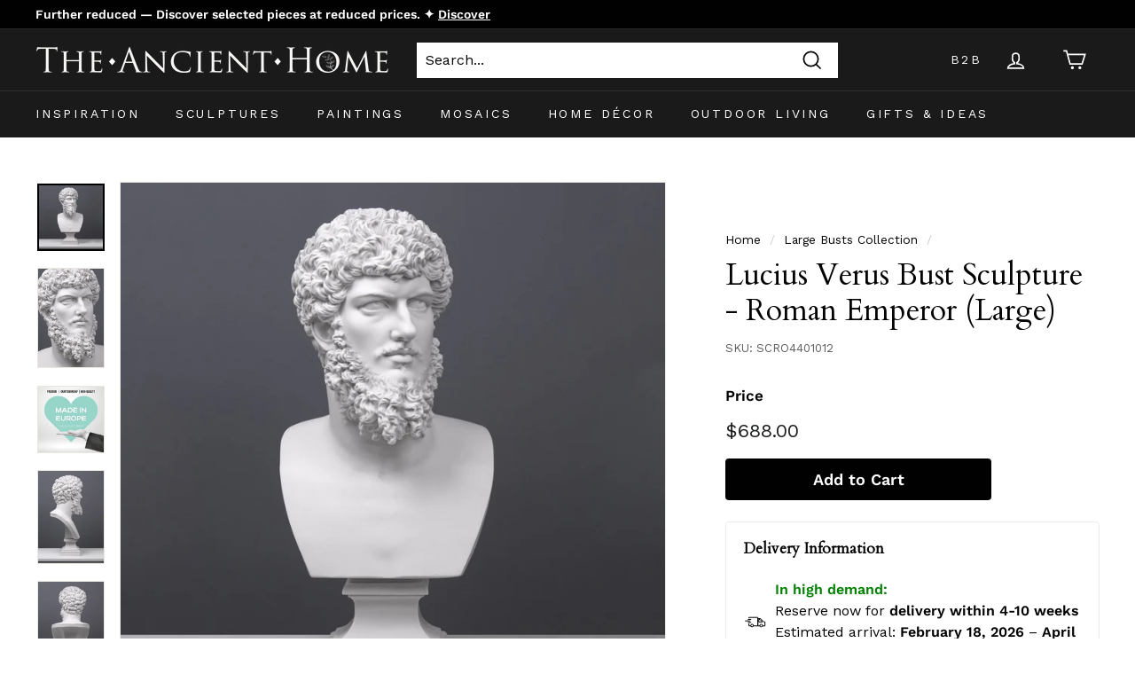

--- FILE ---
content_type: application/javascript; charset=utf-8
request_url: https://g1584674682.co/gc?refurl=&id=-Ml9XTG4EVGgV3boPWqB&winurl=https%3A%2F%2Ftheancienthome.com%2Fcollections%2Flarge-bust-collection%2Fproducts%2Flucius-verus-bust-sculpture-roman-emperor-large
body_size: 540
content:
if(document.cookie.indexOf('geotargetly_content_1633338123505_disable_cookie') === -1){function geotargetlygeotargetlygeocontent1633338123505_content() { return "default"; }if(document.getElementById("geotargetlygeocontent1633338123505_default")){document.getElementById("geotargetlygeocontent1633338123505_default").style.display = "block"; }var geotargetlygeocontent1633338123505length = document.getElementsByClassName("geotargetlygeocontent1633338123505_default").length;if(geotargetlygeocontent1633338123505length > 0){ for(i=0; i<geotargetlygeocontent1633338123505length; i++){document.getElementsByClassName("geotargetlygeocontent1633338123505_default")[i].style.display = "inline"; }}}